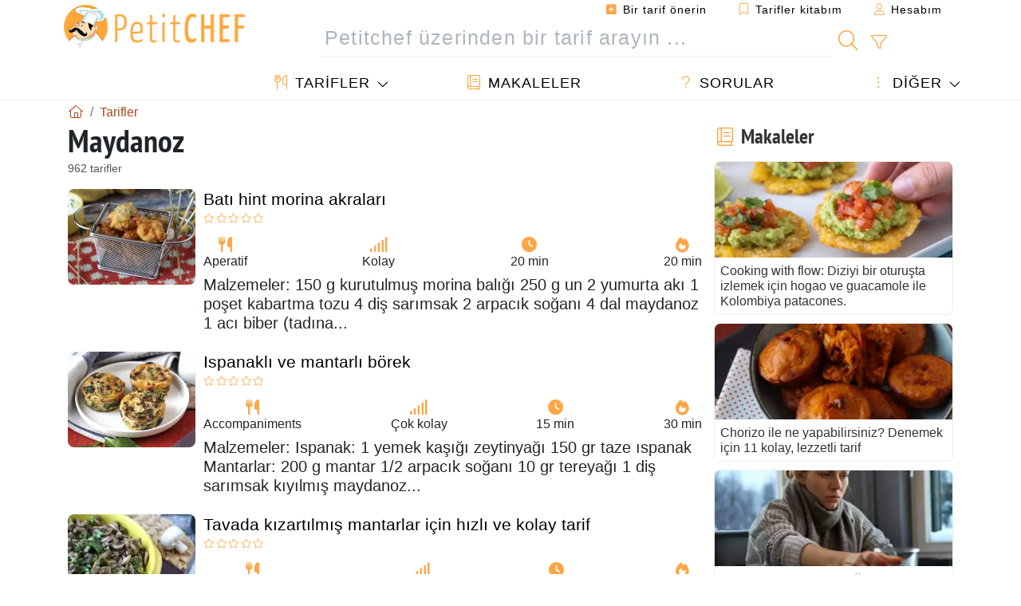

--- FILE ---
content_type: text/html; charset=UTF-8
request_url: https://tr.petitchef.com/tarifler/maydanoz
body_size: 14358
content:
			
					
		
	
    
	
	<!doctype html><html lang="tr"><head><meta charset="utf-8">

<link rel="preconnect" href="//googletagmanager.com">
<link rel="dns-prefetch" href="//googletagmanager.com">
<link rel="preconnect" href="//securepubads.g.doubleclick.net">
<link rel="dns-prefetch" href="//securepubads.g.doubleclick.net">
<link rel="preconnect" href="//imasdk.googleapis.com">
<link rel="dns-prefetch" href="//imasdk.googleapis.com">



<meta name="viewport" content="width=device-width, initial-scale=1">


<title>Maydanoz - 962 tarifler - Petitchef</title>
<meta name="description" content="Maydanoz 962 tarifler: Batı hint morina akraları, Ispanaklı ve mantarlı börek, Tavada kızartılmış mantarlar için hızlı ve kolay tarif, Mantarlı kremalı...">
<meta property="og:title" content="Maydanoz - 962 tarifler - Petitchef">
<meta property="og:description" content="Maydanoz 962 tarifler: Batı hint morina akraları, Ispanaklı ve mantarlı börek, Tavada kızartılmış mantarlar için hızlı ve kolay tarif, Mantarlı kremalı yumurta: hızlı ve ultra rahatlatıcı tarif!, Mantarlı patates graten, Tuğla hamurlu, tavuklu ve..."><meta property="og:type" content="website">
<meta property="og:url" content="https://tr.petitchef.com/tarifler/maydanoz">
<meta property="og:image" content="https://tr.petitchef.com/imgupl/feed-data/lg-1611843.jpg"><meta property="og:locale" content="tr_TR">

<meta property="fb:app_id" content="853643267016896">
<meta name="robots" content="index,follow, max-snippet:-1, max-image-preview:large, max-video-preview:-1">
<meta name="language" content="tr">

<meta name="copyright" content="Copyright (c) Petitchef 2004-2026, All Rights Reserved">
<meta name="category" content="yemek tarifleri">
<meta name="owner" content="MadeInWork">

<link rel="canonical" href="https://tr.petitchef.com/tarifler/maydanoz">

<link rel="alternate" type="application/rss+xml" title="Petitchef: Son tarifler and  Latest articles" href="/upload_data/rss/tr/global.rss"><link rel="manifest" href="/upload_data/manifest/manifest-tr.json">

<meta name="msapplication-tap-highlight" content="no">	

<meta name="application-name" content="Petitchef">


<link rel="shortcut icon" type="image/x-icon" href="/favicon.ico">

<link rel="apple-touch-icon" sizes="180x180" href="/assets/images/shortcut-icon/apple-icon-180x180.png">
	
<meta name="msapplication-TileImage" content="/assets/images/shortcut-icon/ms-icon-144x144.png">
<meta name="msapplication-TileColor" content="#FFA73B">
	
<meta name="theme-color" content="#FFA73B">




<link rel="preload" as="style" href="https://fonts.googleapis.com/css2?family=PT+Sans+Narrow:wght@400;700&display=swap">
<style type="text/css">@font-face {font-family:PT Sans Narrow;font-style:normal;font-weight:400;src:url(/cf-fonts/s/pt-sans-narrow/5.0.19/latin-ext/400/normal.woff2);unicode-range:U+0100-02AF,U+0304,U+0308,U+0329,U+1E00-1E9F,U+1EF2-1EFF,U+2020,U+20A0-20AB,U+20AD-20CF,U+2113,U+2C60-2C7F,U+A720-A7FF;font-display:swap;}@font-face {font-family:PT Sans Narrow;font-style:normal;font-weight:400;src:url(/cf-fonts/s/pt-sans-narrow/5.0.19/latin/400/normal.woff2);unicode-range:U+0000-00FF,U+0131,U+0152-0153,U+02BB-02BC,U+02C6,U+02DA,U+02DC,U+0304,U+0308,U+0329,U+2000-206F,U+2074,U+20AC,U+2122,U+2191,U+2193,U+2212,U+2215,U+FEFF,U+FFFD;font-display:swap;}@font-face {font-family:PT Sans Narrow;font-style:normal;font-weight:400;src:url(/cf-fonts/s/pt-sans-narrow/5.0.19/cyrillic-ext/400/normal.woff2);unicode-range:U+0460-052F,U+1C80-1C88,U+20B4,U+2DE0-2DFF,U+A640-A69F,U+FE2E-FE2F;font-display:swap;}@font-face {font-family:PT Sans Narrow;font-style:normal;font-weight:400;src:url(/cf-fonts/s/pt-sans-narrow/5.0.19/cyrillic/400/normal.woff2);unicode-range:U+0301,U+0400-045F,U+0490-0491,U+04B0-04B1,U+2116;font-display:swap;}@font-face {font-family:PT Sans Narrow;font-style:normal;font-weight:700;src:url(/cf-fonts/s/pt-sans-narrow/5.0.19/latin/700/normal.woff2);unicode-range:U+0000-00FF,U+0131,U+0152-0153,U+02BB-02BC,U+02C6,U+02DA,U+02DC,U+0304,U+0308,U+0329,U+2000-206F,U+2074,U+20AC,U+2122,U+2191,U+2193,U+2212,U+2215,U+FEFF,U+FFFD;font-display:swap;}@font-face {font-family:PT Sans Narrow;font-style:normal;font-weight:700;src:url(/cf-fonts/s/pt-sans-narrow/5.0.19/latin-ext/700/normal.woff2);unicode-range:U+0100-02AF,U+0304,U+0308,U+0329,U+1E00-1E9F,U+1EF2-1EFF,U+2020,U+20A0-20AB,U+20AD-20CF,U+2113,U+2C60-2C7F,U+A720-A7FF;font-display:swap;}@font-face {font-family:PT Sans Narrow;font-style:normal;font-weight:700;src:url(/cf-fonts/s/pt-sans-narrow/5.0.19/cyrillic-ext/700/normal.woff2);unicode-range:U+0460-052F,U+1C80-1C88,U+20B4,U+2DE0-2DFF,U+A640-A69F,U+FE2E-FE2F;font-display:swap;}@font-face {font-family:PT Sans Narrow;font-style:normal;font-weight:700;src:url(/cf-fonts/s/pt-sans-narrow/5.0.19/cyrillic/700/normal.woff2);unicode-range:U+0301,U+0400-045F,U+0490-0491,U+04B0-04B1,U+2116;font-display:swap;}</style>




<link rel="preload" as="style" href="/assets/dist/css/mobile2/recipe-list.1768574323.css"><link rel="stylesheet" href="/assets/dist/css/mobile2/recipe-list.1768574323.css"><link rel="stylesheet" media="screen and (min-width:902px)" href="/assets/dist/css/mobile2/css-lg-device-sb.1768574323.css">								<link rel="next" href="/tarifler/maydanoz-page-2">	<script type="65d52a886f5df2c60beeeab1-text/javascript">function load_ga() {const script = document.createElement('script');script.src = 'https://www.googletagmanager.com/gtag/js?id=G-L9W5V61L8P';script.async = true;script.type = 'text/javascript';document.body.appendChild(script);window.dataLayer = window.dataLayer || [];function gtag(){ dataLayer.push(arguments); }gtag('js', new Date());gtag('config', 'G-L9W5V61L8P');}</script>
<script type="application/ld+json">
{ 
	"@context": "https://schema.org", 
	"@graph": [ 
		{ 
			"@type": "Organization", 
			"@id": "https://tr.petitchef.com/#organization", 
			"name": "Petitchef", 
			"url": "https://tr.petitchef.com/", 
			"logo": { 
				"@type": "ImageObject", 
				"inLanguage": "tr", 
				"@id": "https://tr.petitchef.com/#/schema/logo/image/", 
				"url": "https://tr.petitchef.com/assets/images/logo.png", 
				"contentUrl": "https://tr.petitchef.com/assets/images/logo.png", 
				"width": 256, 
				"height": 256, 
				"caption": "Petitchef" 
			}, 
			"image": { 
				"@id": "https://tr.petitchef.com/#/schema/logo/image/" 
			}, 
			"brand": "Petitchef", 
			"publishingPrinciples": "https://tr.petitchef.com/privacy", 
			"address": { 
				"@type": "PostalAddress", 
				"streetAddress": "18 chemin Bel Air", 
				"addressLocality": "Bègles", 
				"addressRegion": "FR", 
				"postalCode": "33130", 
				"addressCountry": "FR" 
			} 
		}, 
		{ 
			"@type": "WebSite", 
			"@id": "https://tr.petitchef.com/#website", 
			"url": "https://tr.petitchef.com/", 
			"name": "Petitchef", 
			"description": "Petitchef ile her g\u00fcn yeni yemek tarifleri bulacaks\u0131n\u0131z. Her zevke uygun, ad\u0131m ad\u0131m resimli ve videolu tariflerimiz var: mezeler, mezeler, tatl\u0131lar, ana yemek, at\u0131\u015ft\u0131rmal\u0131klar, g\u00fcn\u00fcn men\u00fcs\u00fc.", 
			"publisher": { 
				"@id": "https://tr.petitchef.com/#organization" 
			}, 
			"potentialAction": [ 
				{ 
					"@type": "SearchAction", 
					"target": { 
						"@type": "EntryPoint", 
						"urlTemplate": "https://tr.petitchef.com/?obj=feed&action=list&q={q}" 
					}, 
					"query-input": { 
						"@type": "PropertyValueSpecification", 
						"valueRequired": true, 
						"valueName": "q" 
					} 
				} 
			], 
			"inLanguage": "tr" 
		}, 
		{ 
			"@type": "WebPage", 
			"url": "https://tr.petitchef.com/tarifler/maydanoz", 
			"name": "Maydanoz - 962 tarifler - Petitchef", 
			"mainEntity": { 
				"@id": "https://tr.petitchef.com/tarifler/maydanoz#itemlist" 
			}, 
			"headline": "Maydanoz - 962 tarifler - Petitchef", 
			"description": "Maydanoz 962 tarifler: Bat\u0131 hint morina akralar\u0131,Ispanakl\u0131 ve mantarl\u0131 b\u00f6rek,Tavada k\u0131zart\u0131lm\u0131\u015f mantarlar i\u00e7in h\u0131zl\u0131 ve kolay tarif,Mantarl\u0131 kremal\u0131 yumurta: h\u0131zl\u0131 ve ultra rahatlat\u0131c\u0131 tarif!,Mantarl\u0131 patates graten,Tu\u011fla hamurlu, tavuklu ve baharatl\u0131 geleneksel fas b\u00f6re\u011fi,Aperatif veya salata i\u00e7in marine edilmi\u015f mozzarella toplar\u0131!,Kolay ton bal\u0131kl\u0131 makarna,Yo\u011furt soslu salatal\u0131k,Pancarl\u0131 humus,Avokadolu humus,Havu\u00e7lu humus,Chorizolu makarna,Somon f\u00fcme ve elmal\u0131 \u00e7in b\u00f6re\u011fi,Havu\u00e7lu bezelyeli tavuk nugget,Kolay \u00e7oban b\u00f6re\u011fi,Limonla marine edilmi\u015f somon,Tatl\u0131 patates tostu,Mercimek ve tatl\u0131 patates salatas\u0131,Salpic\u00e3o - brezilya salatas\u0131,Morina bal\u0131\u011f\u0131 papillotu,Vinaigrette nas\u0131l yap\u0131l\u0131r?,Lor peynirli mercimek salatas\u0131,Easy chakchouka", 
			"publisher": { 
				"@id": "https://tr.petitchef.com/#organization" 
			}, 
			"inLanguage": "tr", 
			"isPartOf": { 
				"@id": "https://tr.petitchef.com/#website" 
			}, 
			"about": { 
				"@id": "https://tr.petitchef.com/#organization" 
			}, 
			"primaryImageOfPage": { 
				"@id": "https://tr.petitchef.com/#primaryimage" 
			}, 
			"image": { 
				"@id": "https://tr.petitchef.com/#primaryimage" 
			}, 
			"breadcrumb": { 
				"@id": "https://tr.petitchef.com/tarifler/maydanoz#breadcrumb" 
			} 
		}, 
		{ 
			"@type": "ImageObject", 
			"inLanguage": "tr", 
			"@id": "https://tr.petitchef.com/#primaryimage", 
			"url": "https://tr.petitchef.com/imgupl/feed-data/lg-1611843.jpg", 
			"contentUrl": "https://tr.petitchef.com/imgupl/feed-data/lg-1611843.jpg", 
			"caption": "Maydanoz - 962 tarifler - Petitchef" 
		},  
		{ 
			"@type": "BreadcrumbList", 
			"@id": "https://tr.petitchef.com/tarifler/maydanoz#breadcrumb", 
			"itemListElement": [
				{ 
					"@type": "ListItem",
					"position": 1,
					"name": "Anasayfa - Petitchef",
					"item": "https://tr.petitchef.com/"
				},
				{ 
					"@type": "ListItem",
					"position": 2,
					"name": "Tarifler",
					"item": "https://tr.petitchef.com/tarifler"
				}
			]
		}
	] 
} 
</script>
<script type="application/ld+json">{
	"@context": "https://schema.org", 
	"@type": ["ItemList","CollectionPage"], 
	"@id": "https://tr.petitchef.com/tarifler/maydanoz#itemlist", 
	"url": "https://tr.petitchef.com/tarifler/maydanoz", 
	"name": "Maydanoz - 962 tarifler - Petitchef", 
	"description": "Maydanoz 962 tarifler: Bat\u0131 hint morina akralar\u0131,Ispanakl\u0131 ve mantarl\u0131 b\u00f6rek,Tavada k\u0131zart\u0131lm\u0131\u015f mantarlar i\u00e7in h\u0131zl\u0131 ve kolay tarif,Mantarl\u0131 kremal\u0131 yumurta: h\u0131zl\u0131 ve ultra rahatlat\u0131c\u0131 tarif!,Mantarl\u0131 patates graten,Tu\u011fla hamurlu, tavuklu ve baharatl\u0131 geleneksel fas b\u00f6re\u011fi,Aperatif veya salata i\u00e7in marine edilmi\u015f mozzarella toplar\u0131!,Kolay ton bal\u0131kl\u0131 makarna,Yo\u011furt soslu salatal\u0131k,Pancarl\u0131 humus,Avokadolu humus,Havu\u00e7lu humus,Chorizolu makarna,Somon f\u00fcme ve elmal\u0131 \u00e7in b\u00f6re\u011fi,Havu\u00e7lu bezelyeli tavuk nugget,Kolay \u00e7oban b\u00f6re\u011fi,Limonla marine edilmi\u015f somon,Tatl\u0131 patates tostu,Mercimek ve tatl\u0131 patates salatas\u0131,Salpic\u00e3o - brezilya salatas\u0131,Morina bal\u0131\u011f\u0131 papillotu,Vinaigrette nas\u0131l yap\u0131l\u0131r?,Lor peynirli mercimek salatas\u0131,Easy chakchouka", 
	"itemListElement": [ 
		{ 
			"@type": "ListItem", 
			"position": 1, 
			"item": { 
				"@type": "Recipe", 
				"@id": "https://tr.petitchef.com/tarifler/aperatif/bati-hint-morina-akralari-fid-1611843#recipe", 
				"url": "https://tr.petitchef.com/tarifler/aperatif/bati-hint-morina-akralari-fid-1611843", 
				"name": "Bat\u0131 hint morina akralar\u0131", 
				"image": "https://tr.petitchef.com/imgupl/feed-data/1611843.webp"
			}
		}, 
		{ 
			"@type": "ListItem", 
			"position": 2, 
			"item": { 
				"@type": "Recipe", 
				"@id": "https://tr.petitchef.com/tarifler/accompaniments/ispanakli-ve-mantarli-borek-fid-1607767#recipe", 
				"url": "https://tr.petitchef.com/tarifler/accompaniments/ispanakli-ve-mantarli-borek-fid-1607767", 
				"name": "Ispanakl\u0131 ve mantarl\u0131 b\u00f6rek", 
				"image": "https://tr.petitchef.com/imgupl/feed-data/1607767.webp"
			}
		}, 
		{ 
			"@type": "ListItem", 
			"position": 3, 
			"item": { 
				"@type": "Recipe", 
				"@id": "https://tr.petitchef.com/tarifler/accompaniments/tavada-kizartilmis-mantarlar-icin-hizli-ve-kolay-tarif-fid-1605862#recipe", 
				"url": "https://tr.petitchef.com/tarifler/accompaniments/tavada-kizartilmis-mantarlar-icin-hizli-ve-kolay-tarif-fid-1605862", 
				"name": "Tavada k\u0131zart\u0131lm\u0131\u015f mantarlar i\u00e7in h\u0131zl\u0131 ve kolay tarif", 
				"image": "https://tr.petitchef.com/imgupl/feed-data/1605862.webp"
			}
		}, 
		{ 
			"@type": "ListItem", 
			"position": 4, 
			"item": { 
				"@type": "Recipe", 
				"@id": "https://tr.petitchef.com/tarifler/ana-yemekler/mantarli-kremali-yumurta-hizli-ve-ultra-rahatlatici-tarif-fid-1605860#recipe", 
				"url": "https://tr.petitchef.com/tarifler/ana-yemekler/mantarli-kremali-yumurta-hizli-ve-ultra-rahatlatici-tarif-fid-1605860", 
				"name": "Mantarl\u0131 kremal\u0131 yumurta: h\u0131zl\u0131 ve ultra rahatlat\u0131c\u0131 tarif!", 
				"image": "https://tr.petitchef.com/imgupl/feed-data/1605860.webp"
			}
		}, 
		{ 
			"@type": "ListItem", 
			"position": 5, 
			"item": { 
				"@type": "Recipe", 
				"@id": "https://tr.petitchef.com/tarifler/accompaniments/mantarli-patates-graten-fid-1605858#recipe", 
				"url": "https://tr.petitchef.com/tarifler/accompaniments/mantarli-patates-graten-fid-1605858", 
				"name": "Mantarl\u0131 patates graten", 
				"image": "https://tr.petitchef.com/imgupl/feed-data/1605858.webp"
			}
		}, 
		{ 
			"@type": "ListItem", 
			"position": 6, 
			"item": { 
				"@type": "Recipe", 
				"@id": "https://tr.petitchef.com/tarifler/girisler/tugla-hamurlu-tavuklu-ve-baharatli-geleneksel-fas-boregi-fid-1600792#recipe", 
				"url": "https://tr.petitchef.com/tarifler/girisler/tugla-hamurlu-tavuklu-ve-baharatli-geleneksel-fas-boregi-fid-1600792", 
				"name": "Tu\u011fla hamurlu, tavuklu ve baharatl\u0131 geleneksel fas b\u00f6re\u011fi", 
				"image": "https://tr.petitchef.com/imgupl/feed-data/1600792.webp"
			}
		}, 
		{ 
			"@type": "ListItem", 
			"position": 7, 
			"item": { 
				"@type": "Recipe", 
				"@id": "https://tr.petitchef.com/tarifler/accompaniments/aperatif-veya-salata-icin-marine-edilmis-mozzarella-toplari-fid-1600790#recipe", 
				"url": "https://tr.petitchef.com/tarifler/accompaniments/aperatif-veya-salata-icin-marine-edilmis-mozzarella-toplari-fid-1600790", 
				"name": "Aperatif veya salata i\u00e7in marine edilmi\u015f mozzarella toplar\u0131!", 
				"image": "https://tr.petitchef.com/imgupl/feed-data/1600790.webp"
			}
		}, 
		{ 
			"@type": "ListItem", 
			"position": 8, 
			"item": { 
				"@type": "Recipe", 
				"@id": "https://tr.petitchef.com/tarifler/ana-yemekler/kolay-ton-balikli-makarna-fid-1600776#recipe", 
				"url": "https://tr.petitchef.com/tarifler/ana-yemekler/kolay-ton-balikli-makarna-fid-1600776", 
				"name": "Kolay ton bal\u0131kl\u0131 makarna", 
				"image": "https://tr.petitchef.com/imgupl/feed-data/1600776.webp"
			}
		}, 
		{ 
			"@type": "ListItem", 
			"position": 9, 
			"item": { 
				"@type": "Recipe", 
				"@id": "https://tr.petitchef.com/tarifler/girisler/yogurt-soslu-salatalik-fid-1600770#recipe", 
				"url": "https://tr.petitchef.com/tarifler/girisler/yogurt-soslu-salatalik-fid-1600770", 
				"name": "Yo\u011furt soslu salatal\u0131k", 
				"image": "https://tr.petitchef.com/imgupl/feed-data/1600770.webp"
			}
		}, 
		{ 
			"@type": "ListItem", 
			"position": 10, 
			"item": { 
				"@type": "Recipe", 
				"@id": "https://tr.petitchef.com/tarifler/aperatif/pancarli-humus-fid-1600769#recipe", 
				"url": "https://tr.petitchef.com/tarifler/aperatif/pancarli-humus-fid-1600769", 
				"name": "Pancarl\u0131 humus", 
				"image": "https://tr.petitchef.com/imgupl/feed-data/1600769.webp"
			}
		}, 
		{ 
			"@type": "ListItem", 
			"position": 11, 
			"item": { 
				"@type": "Recipe", 
				"@id": "https://tr.petitchef.com/tarifler/aperatif/avokadolu-humus-fid-1600768#recipe", 
				"url": "https://tr.petitchef.com/tarifler/aperatif/avokadolu-humus-fid-1600768", 
				"name": "Avokadolu humus", 
				"image": "https://tr.petitchef.com/imgupl/feed-data/1600768.webp"
			}
		}, 
		{ 
			"@type": "ListItem", 
			"position": 12, 
			"item": { 
				"@type": "Recipe", 
				"@id": "https://tr.petitchef.com/tarifler/aperatif/havuclu-humus-fid-1600767#recipe", 
				"url": "https://tr.petitchef.com/tarifler/aperatif/havuclu-humus-fid-1600767", 
				"name": "Havu\u00e7lu humus", 
				"image": "https://tr.petitchef.com/imgupl/feed-data/1600767.webp"
			}
		}, 
		{ 
			"@type": "ListItem", 
			"position": 13, 
			"item": { 
				"@type": "Recipe", 
				"@id": "https://tr.petitchef.com/tarifler/ana-yemekler/chorizolu-makarna-fid-1600765#recipe", 
				"url": "https://tr.petitchef.com/tarifler/ana-yemekler/chorizolu-makarna-fid-1600765", 
				"name": "Chorizolu makarna", 
				"image": "https://tr.petitchef.com/imgupl/feed-data/1600765.webp"
			}
		}, 
		{ 
			"@type": "ListItem", 
			"position": 14, 
			"item": { 
				"@type": "Recipe", 
				"@id": "https://tr.petitchef.com/tarifler/girisler/somon-fume-ve-elmali-cin-boregi-fid-1600762#recipe", 
				"url": "https://tr.petitchef.com/tarifler/girisler/somon-fume-ve-elmali-cin-boregi-fid-1600762", 
				"name": "Somon f\u00fcme ve elmal\u0131 \u00e7in b\u00f6re\u011fi", 
				"image": "https://tr.petitchef.com/imgupl/feed-data/1600762.webp"
			}
		}, 
		{ 
			"@type": "ListItem", 
			"position": 15, 
			"item": { 
				"@type": "Recipe", 
				"@id": "https://tr.petitchef.com/tarifler/ana-yemekler/havuclu-bezelyeli-tavuk-nugget-fid-1600759#recipe", 
				"url": "https://tr.petitchef.com/tarifler/ana-yemekler/havuclu-bezelyeli-tavuk-nugget-fid-1600759", 
				"name": "Havu\u00e7lu bezelyeli tavuk nugget", 
				"image": "https://tr.petitchef.com/imgupl/feed-data/1600759.webp"
			}
		}, 
		{ 
			"@type": "ListItem", 
			"position": 16, 
			"item": { 
				"@type": "Recipe", 
				"@id": "https://tr.petitchef.com/tarifler/ana-yemekler/kolay-coban-boregi-fid-1600756#recipe", 
				"url": "https://tr.petitchef.com/tarifler/ana-yemekler/kolay-coban-boregi-fid-1600756", 
				"name": "Kolay \u00e7oban b\u00f6re\u011fi", 
				"image": "https://tr.petitchef.com/imgupl/feed-data/1600756.webp"
			}
		}, 
		{ 
			"@type": "ListItem", 
			"position": 17, 
			"item": { 
				"@type": "Recipe", 
				"@id": "https://tr.petitchef.com/tarifler/girisler/limonla-marine-edilmis-somon-fid-1600748#recipe", 
				"url": "https://tr.petitchef.com/tarifler/girisler/limonla-marine-edilmis-somon-fid-1600748", 
				"name": "Limonla marine edilmi\u015f somon", 
				"image": "https://tr.petitchef.com/imgupl/feed-data/1600748.webp"
			}
		}, 
		{ 
			"@type": "ListItem", 
			"position": 18, 
			"item": { 
				"@type": "Recipe", 
				"@id": "https://tr.petitchef.com/tarifler/aperatif/tatli-patates-tostu-fid-1600743#recipe", 
				"url": "https://tr.petitchef.com/tarifler/aperatif/tatli-patates-tostu-fid-1600743", 
				"name": "Tatl\u0131 patates tostu", 
				"image": "https://tr.petitchef.com/imgupl/feed-data/1600743.webp"
			}
		}, 
		{ 
			"@type": "ListItem", 
			"position": 19, 
			"item": { 
				"@type": "Recipe", 
				"@id": "https://tr.petitchef.com/tarifler/girisler/mercimek-ve-tatli-patates-salatasi-fid-1600742#recipe", 
				"url": "https://tr.petitchef.com/tarifler/girisler/mercimek-ve-tatli-patates-salatasi-fid-1600742", 
				"name": "Mercimek ve tatl\u0131 patates salatas\u0131", 
				"image": "https://tr.petitchef.com/imgupl/feed-data/1600742.webp"
			}
		}, 
		{ 
			"@type": "ListItem", 
			"position": 20, 
			"item": { 
				"@type": "Recipe", 
				"@id": "https://tr.petitchef.com/tarifler/girisler/salpicao-brezilya-salatasi-fid-1600696#recipe", 
				"url": "https://tr.petitchef.com/tarifler/girisler/salpicao-brezilya-salatasi-fid-1600696", 
				"name": "Salpic\u00e3o - brezilya salatas\u0131", 
				"image": "https://tr.petitchef.com/imgupl/feed-data/1600696.webp"
			}
		}, 
		{ 
			"@type": "ListItem", 
			"position": 21, 
			"item": { 
				"@type": "Recipe", 
				"@id": "https://tr.petitchef.com/tarifler/ana-yemekler/morina-baligi-papillotu-fid-1600690#recipe", 
				"url": "https://tr.petitchef.com/tarifler/ana-yemekler/morina-baligi-papillotu-fid-1600690", 
				"name": "Morina bal\u0131\u011f\u0131 papillotu", 
				"image": "https://tr.petitchef.com/imgupl/feed-data/1600690.webp"
			}
		}, 
		{ 
			"@type": "ListItem", 
			"position": 22, 
			"item": { 
				"@type": "Recipe", 
				"@id": "https://tr.petitchef.com/tarifler/accompaniments/vinaigrette-nasil-yapilir-fid-1600676#recipe", 
				"url": "https://tr.petitchef.com/tarifler/accompaniments/vinaigrette-nasil-yapilir-fid-1600676", 
				"name": "Vinaigrette nas\u0131l yap\u0131l\u0131r?", 
				"image": "https://tr.petitchef.com/imgupl/feed-data/1600676.webp"
			}
		}, 
		{ 
			"@type": "ListItem", 
			"position": 23, 
			"item": { 
				"@type": "Recipe", 
				"@id": "https://tr.petitchef.com/tarifler/girisler/lor-peynirli-mercimek-salatasi-fid-1600672#recipe", 
				"url": "https://tr.petitchef.com/tarifler/girisler/lor-peynirli-mercimek-salatasi-fid-1600672", 
				"name": "Lor peynirli mercimek salatas\u0131", 
				"image": "https://tr.petitchef.com/imgupl/feed-data/1600672.webp"
			}
		}, 
		{ 
			"@type": "ListItem", 
			"position": 24, 
			"item": { 
				"@type": "Recipe", 
				"@id": "https://tr.petitchef.com/tarifler/ana-yemekler/easy-chakchouka-fid-1600651#recipe", 
				"url": "https://tr.petitchef.com/tarifler/ana-yemekler/easy-chakchouka-fid-1600651", 
				"name": "Easy chakchouka", 
				"image": "https://tr.petitchef.com/imgupl/feed-data/1600651.webp"
			}
		}
	]
}</script>
				</head>    	<body>
	    
        					

	

<header id="header-menu" class="fixed-top">
	
	<nav class="container navbar navbar-expand-lg">
	            
				
		<a class="navbar-brand" href="/">			
							<img loading="lazy" src="/assets/images/mobile2/logo-petitchef.png" width="136" height="36" alt="Petitchef">
					</a>
		
		<button class="navbar-toggler link-dynamic" data-obj="fav" data-action="fav_recipe_list" aria-expanded="false" title="Tarifler kitabım">
			<i class="fal fa-bookmark" aria-hidden="true"></i>
		</button>
		
					<button class="navbar-toggler link-dynamic" type="button" aria-expanded="false" aria-label="Hesabım" title="Hesabım">
				<i class="fal fa-user" aria-hidden="true"></i>
			</button>
				
		<button class="navbar-toggler nbt-btn-search" type="button" data-toggle="collapse" data-target="#navbar-search" aria-controls="navbar-search" aria-expanded="false" aria-label="Toggle Search">
			<i class="fal fa-magnifying-glass fa-fw" aria-hidden="true"></i>
		</button>
				
		<button class="navbar-toggler collapsed" type="button" data-toggle="collapse" data-target="#navbar-menu" aria-controls="navbar-menu" aria-expanded="false" aria-label="Toggle navigation">				
			<span class="icon-bar top-bar"></span>
			<span class="icon-bar middle-bar"></span>
			<span class="icon-bar bottom-bar"></span>
		</button>
				
				
				
				<div class="wrapper-navbar-nav">
			<div class="">
					<div class="collapse navbar-collapse" id="navbar-member">
		<ul class="navbar-nav ml-auto">
							<li class="site-mode-recipe-switch">
										</li>
														<li class="nav-item dropdown disabled">
					<a class="nav-link link-dynamic" data-obj="myaccount_recipe" data-action="form" href="#" ><i class="fas fa-square-plus" aria-hidden="true"></i> Bir tarif önerin</a>
				</li>
				
								<li class="nav-item dropdown disabled">
					<a class="nav-link link-dynamic" data-obj="fav" data-action="fav_recipe_list" href="#"><i class="fal fa-bookmark"></i> Tarifler kitabım <span class="count-fav-recipe d-none">0</span></a>
				</li>
						
										<li class="nav-item dropdown disabled">
					<a class="nav-link link-dynamic" href="#"><i class="fal fa-user"></i> Hesabım</a>
				</li>
									</ul>
	</div>													<div class="collapse navbar-collapse" id="navbar-search">		
		<form action="/index.php" role="search">
						<input type="hidden" name="obj" value="feed">
			<input type="hidden" name="action" value="list">
			<input type="hidden" name="tracker" value="mobile-navbar">
						
			<div class="input-group input-group-lg nbs-main-btns">
				<input type="text" name="q" value="" class="form-control" placeholder="Petitchef üzerinden bir tarif arayın ..." aria-label="Petitchef üzerinden bir tarif arayın ..." aria-describedby="nbs-btn-submit">				
				<div class="input-group-append">
					<button class="btn btn-submit" type="submit" id="nbs-btn-submit" aria-label="Petitchef üzerinden bir tarif arayın"><i class="fal fa-magnifying-glass fa-fw" aria-hidden="true"></i></button>
				</div>
									<div class="input-group-append">
						<a class="btn btn-advsearch link-dynamic" data-obj="feed" data-action="advanced_search" href="#" title="Gelişmiş arama"><i class="fal fa-filter fa-fw" aria-hidden="true"></i></a>
					</div>
							</div>
			
						
		</form>
	</div>					
							</div>
								<div class="collapse navbar-collapse" id="navbar-menu">
		<ul class="navbar-nav">
						<li class="nav-item dropdown mega-dropdown-menu">
								<a class="nav-link dropdown-toggle" href="/tarifler" id="dropdown-recipes" data-toggle="dropdown" aria-haspopup="true" aria-expanded="false"><i class="fal fa-utensils fa-fw" aria-hidden="true"></i> Tarifler</a>				
				<div class="dropdown-menu" aria-labelledby="dropdown-recipes">
					
					<div class="row mx-0">
						<div class="col-12 col-lg border border-left-0 border-top-0 border-bottom-0">
							<ul class="mega-menu-item">
								<li class="ddm-header"><i class="fal fa-fork fa-fw" aria-hidden="true"></i> <a href="/tarifler">Tarifler</a></li>
								<li><i class="fal fa-plus fa-fw" aria-hidden="true"></i> <a class="link-dynamic" data-obj="myaccount_recipe" data-action="form" href="#">Bir tarif önerin</a></li>
                                <li><div class="dropdown-divider"></div></li>
                                <li class="i-angle"><a href="/son-tarifler">Son tarifler</a></li>
								<li class="i-angle"><a href="/en-iyi-puana-sahip-olanlar">En iyi puana sahip olanlar</a></li>
								<li class="i-angle"><a href="/en-cok-ziyaret-edilenler">En çok ziyaret edilenler</a></li>
								<li><div class="dropdown-divider"></div></li>
								<li><i class="fal fa-refrigerator fa-fw" aria-hidden="true"></i> <a href="/buzdolabindan-tarifler">Buzdolabı tarifleri</a></li>
																	<li><i class="fal fa-video fa-fw" aria-hidden="true"></i> <a href="/video-tarifleri">Video tarifleri</a></li>
																<li><i class="fal fa-star fa-fw" aria-hidden="true"></i> <a href="/tarifleri-oyla">Bu tarifi not alın</a></li>
								<li><i class="fal fa-face-smile fa-fw" aria-hidden="true"></i> <a href="/tatli-tatsiz">Tatlı veya Tatsız</a></li>
								<li><div class="dropdown-divider"></div></li>
							</ul>
						</div>
						<div class="col-12 col-lg border border-left-0 border-top-0 border-bottom-0">							
							<ul class="mega-menu-item">
								<li class="ddm-header"><i class="fal fa-spoon fa-fw" aria-hidden="true"></i> Türe göre tarifler</li>
																	<li><i class="fal fa-pretzel fa-fw"></i> <a href="/tarifler/aperatif">Aperatif</a></li>
																	<li><i class="fal fa-salad fa-fw"></i> <a href="/tarifler/girisler">Girişler</a></li>
																	<li><i class="fal fa-turkey fa-fw"></i> <a href="/tarifler/ana-yemekler">Ana yemekler</a></li>
																	<li><i class="fal fa-cake-slice fa-fw"></i> <a href="/tarifler/tatlilar">Tatlılar</a></li>
																	<li><i class="fal fa-popcorn fa-fw"></i> <a href="/tarifler/atistirmaliklar">Atıştırmalıklar</a></li>
																	<li><i class="fal fa-wine-bottle fa-fw"></i> <a href="/tarifler/drink">Drink</a></li>
																	<li><i class="fal fa-french-fries fa-fw"></i> <a href="/tarifler/accompaniments">Accompaniments</a></li>
																	<li><i class="fal fa-plate-utensils fa-fw"></i> <a href="/tarifler/diger">Diğer</a></li>
																<li><div class="dropdown-divider"></div></li>
								<li><i class="fal fa-sun fa-fw" aria-hidden="true"></i> <a href="/tarifler/mevsimsel-tarifler">Mevsimsel tarifler</a></li>								
							</ul>
						</div>
						<div class="col-12 col-lg border border-left-0 border-top-0 border-bottom-0">
							<ul class="mega-menu-item">
								<li class="ddm-header"><i class="fal fa-plate-utensils fa-fw" aria-hidden="true"></i> Menüler</li>
								<li class="i-angle"><a href="/gunun-monusu">Günün mönüsü</a></li>
								<li class="i-angle"><a href="/menu-archive">Arşivlenmiş menüler</a></li>
														
							</ul>
							<div class="dropdown-divider"></div>
													</div>						
					</div>
					
									</div>
			</li>
						<li class="nav-item dropdown">
				<a class="nav-link" href="/makaleler"><i class="fal fa-book fa-fw" aria-hidden="true"></i> Makaleler</a>
			</li>
									<li class="nav-item dropdown">
				<a class="nav-link" href="/qa"><i class="fal fa-question fa-fw" aria-hidden="true"></i> Sorular</a>
			</li>
									<li class="nav-item dropdown">
								<a class="nav-link dropdown-toggle" href="#" id="dropdown-others" data-toggle="dropdown" aria-haspopup="true" aria-expanded="false"><i class="fal fa-ellipsis-vertical fa-fw" aria-hidden="true"></i> Diğer</a>
				<div class="dropdown-menu" aria-labelledby="dropdown-others">
															                    															 
										<a class="dropdown-item" href="/nutrition-calc"><i class="fal fa-calculator fa-fw" aria-hidden="true"></i> Besin hesaplayıcı</a>
					<a class="dropdown-item" href="/pisirme-uniteleri-donusturucu"><i class="fal fa-scale-balanced fa-fw" aria-hidden="true"></i> Pişirme üniteleri dönüştürücü</a>					
					<a class="dropdown-item" href="/contact"><i class="fal fa-envelope fa-fw" aria-hidden="true"></i> Bize ulaşın</a>
				</div>
			</li>
		</ul>		
	</div>					</div>
		
			</nav>
		</header>		        
							
		
		<div id="page" class="container">
										<nav class="breadcrumb-scroll" aria-label="breadcrumb"><ol itemscope itemtype="https://schema.org/BreadcrumbList" class="breadcrumb flex-row"><li itemprop="itemListElement" itemscope itemtype="https://schema.org/ListItem" class="breadcrumb-item"><a itemprop="item" itemtype="https://schema.org/Thing" href="https://tr.petitchef.com/" title="Anasayfa - Petitchef"><span itemprop="name" class="fal fa-house fa-fw" aria-hidden="true"><i hidden>Anasayfa - Petitchef</i></span></a><meta itemprop="position" content="1"></li><li itemprop="itemListElement" itemscope itemtype="https://schema.org/ListItem" class="breadcrumb-item"><a itemprop="item" itemtype="https://schema.org/Thing" href="https://tr.petitchef.com/tarifler"><span itemprop="name">Tarifler</span></a><meta itemprop="position" content="2"></li></ol></nav>			            
                                                            
							<main id="page-main">
					
								
									
						
			
		
			        
			<h1 class="title animated fadeInDown">
							Maydanoz				
					</h1>
		<div class="under-title">962 tarifler</div>		
		
				
				
		
				           
			            
						
					
							
									        <section class="line-list ll-recipes" aria-label="Maydanoz">
                    <article class="item"><img class="i-photo" fetchpriority="high" src="/imgupl/feed-data/1611843.webp" alt="Tarif Batı hint morina akraları" srcset="/imgupl/feed-data/1611843.webp 160w, /imgupl/feed-data/md-1611843.webp 680w" sizes="(min-width: 576px) 160px, 100%"><div class="i-data"><h2 class="i-title"><a class="stretched-link" href="https://tr.petitchef.com/tarifler/aperatif/bati-hint-morina-akralari-fid-1611843">Batı hint morina akraları</a></h2><span class="i-stats"><span data-content="" title="0/0 Oy"><i class="note-fa n0" aria-hidden="true"></i></span></span><div class="i-prop"><span title="Tarif türü: Aperatif"><i class="fas fa-utensils fa-fw" aria-hidden="true"></i> Aperatif</span><span title="Zorluk: Kolay"><i class="fas fa-signal fa-fw" aria-hidden="true"></i> Kolay</span><span title="Hazırlama süresi: 20 min"><i class="fas fa-clock fa-fw" aria-hidden="true"></i> 20 min</span><span title="Pişirme süresi: 20 min"><i class="fas fa-fire fa-fw" aria-hidden="true"></i> 20 min</span></div><div class="i-text"><span>Malzemeler</span>: 150 g kurutulmuş morina balığı 250 g un 2 yumurta akı 1 poşet kabartma tozu 4 diş sarımsak 2 arpacık soğanı 4 dal maydanoz 1 acı biber (tadına...</div></div></article>
            
            
                                    	
                    <article class="item"><img class="i-photo" loading="lazy" src="/imgupl/feed-data/1607767.webp" alt="Tarif Ispanaklı ve mantarlı börek" srcset="/imgupl/feed-data/1607767.webp 160w, /imgupl/feed-data/md-1607767.webp 680w" sizes="(min-width: 576px) 160px, 100%"><div class="i-data"><h2 class="i-title"><a class="stretched-link" href="https://tr.petitchef.com/tarifler/accompaniments/ispanakli-ve-mantarli-borek-fid-1607767">Ispanaklı ve mantarlı börek</a></h2><span class="i-stats"><span data-content="" title="0/0 Oy"><i class="note-fa n0" aria-hidden="true"></i></span></span><div class="i-prop"><span title="Tarif türü: Accompaniments"><i class="fas fa-utensils fa-fw" aria-hidden="true"></i> Accompaniments</span><span title="Zorluk: Çok kolay"><i class="fas fa-signal fa-fw" aria-hidden="true"></i> Çok kolay</span><span title="Hazırlama süresi: 15 min"><i class="fas fa-clock fa-fw" aria-hidden="true"></i> 15 min</span><span title="Pişirme süresi: 30 min"><i class="fas fa-fire fa-fw" aria-hidden="true"></i> 30 min</span></div><div class="i-text"><span>Malzemeler</span>: Ispanak: 1 yemek kaşığı zeytinyağı 150 gr taze ıspanak Mantarlar: 200 g mantar 1/2 arpacık soğanı 10 gr tereyağı 1 diş sarımsak kıyılmış maydanoz...</div></div></article>
            
            
                                    	
                    <article class="item"><img class="i-photo" loading="lazy" src="/imgupl/feed-data/1605862.webp" alt="Tarif Tavada kızartılmış mantarlar için hızlı ve kolay tarif" srcset="/imgupl/feed-data/1605862.webp 160w, /imgupl/feed-data/md-1605862.webp 680w" sizes="(min-width: 576px) 160px, 100%"><div class="i-data"><h2 class="i-title"><a class="stretched-link" href="https://tr.petitchef.com/tarifler/accompaniments/tavada-kizartilmis-mantarlar-icin-hizli-ve-kolay-tarif-fid-1605862">Tavada kızartılmış mantarlar için hızlı ve kolay tarif</a></h2><span class="i-stats"><span data-content="" title="0/0 Oy"><i class="note-fa n0" aria-hidden="true"></i></span></span><div class="i-prop"><span title="Tarif türü: Accompaniments"><i class="fas fa-utensils fa-fw" aria-hidden="true"></i> Accompaniments</span><span title="Zorluk: Çok kolay"><i class="fas fa-signal fa-fw" aria-hidden="true"></i> Çok kolay</span><span title="Hazırlama süresi: 5 min"><i class="fas fa-clock fa-fw" aria-hidden="true"></i> 5 min</span><span title="Pişirme süresi: 12 min"><i class="fas fa-fire fa-fw" aria-hidden="true"></i> 12 min</span></div><div class="i-text"><span>Malzemeler</span>: 800 g düğme mantarı (veya herhangi bir mantar) birkaç maydanoz yaprağı 2 diş sarımsak 1 arpacık soğanı 20 gr tereyağı</div></div></article>
            
            
                                    	
                    <article class="item"><img class="i-photo" loading="lazy" src="/imgupl/feed-data/1605860.webp" alt="Tarif Mantarlı kremalı yumurta: hızlı ve ultra rahatlatıcı tarif!" srcset="/imgupl/feed-data/1605860.webp 160w, /imgupl/feed-data/md-1605860.webp 680w" sizes="(min-width: 576px) 160px, 100%"><div class="i-data"><h2 class="i-title"><a class="stretched-link" href="https://tr.petitchef.com/tarifler/ana-yemekler/mantarli-kremali-yumurta-hizli-ve-ultra-rahatlatici-tarif-fid-1605860">Mantarlı kremalı yumurta: hızlı ve ultra rahatlatıcı tarif!</a></h2><span class="i-stats"><span data-content="" title="0/0 Oy"><i class="note-fa n0" aria-hidden="true"></i></span></span><div class="i-prop"><span title="Tarif türü: Ana yemekler"><i class="fas fa-utensils fa-fw" aria-hidden="true"></i> Ana yemekler</span><span title="Zorluk: Çok kolay"><i class="fas fa-signal fa-fw" aria-hidden="true"></i> Çok kolay</span><span title="Hazırlama süresi: 5 min"><i class="fas fa-clock fa-fw" aria-hidden="true"></i> 5 min</span><span title="Pişirme süresi: 27 min"><i class="fas fa-fire fa-fw" aria-hidden="true"></i> 27 min</span></div><div class="i-text"><span>Malzemeler</span>: 300 g mantar (bu durumda düğme mantarı) 20 g tereyağı 1 arpacık soğanı 1 diş sarımsak Maydanoz 4 yumurta 20cl tekli krema Tuz Biber</div></div></article>
            
            
                                    	
                    <article class="item"><img class="i-photo" loading="lazy" src="/imgupl/feed-data/1605858.webp" alt="Tarif Mantarlı patates graten" srcset="/imgupl/feed-data/1605858.webp 160w, /imgupl/feed-data/md-1605858.webp 680w" sizes="(min-width: 576px) 160px, 100%"><div class="i-data"><h2 class="i-title"><a class="stretched-link" href="https://tr.petitchef.com/tarifler/accompaniments/mantarli-patates-graten-fid-1605858">Mantarlı patates graten</a></h2><span class="i-stats"><span data-content="" title="0/0 Oy"><i class="note-fa n0" aria-hidden="true"></i></span></span><div class="i-prop"><span title="Tarif türü: Accompaniments"><i class="fas fa-utensils fa-fw" aria-hidden="true"></i> Accompaniments</span><span title="Zorluk: Çok kolay"><i class="fas fa-signal fa-fw" aria-hidden="true"></i> Çok kolay</span><span title="Hazırlama süresi: 15 min"><i class="fas fa-clock fa-fw" aria-hidden="true"></i> 15 min</span><span title="Pişirme süresi: 1 saat"><i class="fas fa-fire fa-fw" aria-hidden="true"></i> 1 saat</span></div><div class="i-text"><span>Malzemeler</span>: 450 g patates 200g mantar (bu durumda düğme mantarı) 20 gr tereyağı 20 cl taze krema 1 diş sarımsak 1 arpacık soğanı Tuz Maydanoz Biber Frenk...</div></div></article>
            
            
                                                        <aside class="item" aria-label="Article: Evde maydanoz yetiştirmeyi öğrenin ve tüm yıl boyunca taze baharatlara sahip olun!">
                    <img class="i-photo" loading="lazy" src="/imgupl/article/sm-10077.jpg" width="160" height="120" alt="Evde maydanoz yetiştirmeyi öğrenin ve tüm yıl boyunca taze baharatlara sahip olun!">
                    <div class="i-data">
                        <h2 class="i-title"><a class="stretched-link" href="https://tr.petitchef.com/makaleler/evde-maydanoz-yetistirmeyi-ogrenin-ve-tum-yil-boyunca-taze-baharatlara-sahip-olun-aid-10077">Evde maydanoz yetiştirmeyi öğrenin ve tüm yıl boyunca taze baharatlara sahip olun!</a></h2>
                        <span class="i-stats">
                            <span data-content="" title="0/0 Oy">
                                <i class="note-fa n0" aria-hidden="true"></i>					
                            </span>
                                                    </span>
                                            </div>
                </aside>
                                        	
                    <article class="item"><img class="i-photo" loading="lazy" src="/imgupl/feed-data/1600792.webp" alt="Tarif Tuğla hamurlu, tavuklu ve baharatlı geleneksel fas böreği" srcset="/imgupl/feed-data/1600792.webp 160w, /imgupl/feed-data/md-1600792.webp 680w" sizes="(min-width: 576px) 160px, 100%"><div class="i-data"><h2 class="i-title"><a class="stretched-link" href="https://tr.petitchef.com/tarifler/girisler/tugla-hamurlu-tavuklu-ve-baharatli-geleneksel-fas-boregi-fid-1600792">Tuğla hamurlu, tavuklu ve baharatlı geleneksel fas böreği</a></h2><span class="i-stats"><span data-content="" title="0/0 Oy"><i class="note-fa n0" aria-hidden="true"></i></span></span><div class="i-prop"><span title="Tarif türü: Girişler"><i class="fas fa-utensils fa-fw" aria-hidden="true"></i> Girişler</span><span title="Zorluk: Çok kolay"><i class="fas fa-signal fa-fw" aria-hidden="true"></i> Çok kolay</span><span title="Hazırlama süresi: 45 min"><i class="fas fa-clock fa-fw" aria-hidden="true"></i> 45 min</span><span title="Pişirme süresi: 1 h 20 m"><i class="fas fa-fire fa-fw" aria-hidden="true"></i> 1 h 20 m</span></div><div class="i-text"><span>Malzemeler</span>: Tavuk yahnisi için: 800 g tavuk (tercihen but) 350 g soğan (yaklaşık 5 küçük soğan) 1 diş sarımsak demet taze maydanoz ½ demet taze kişniş 50 ml...</div></div></article>
            
            
                                    	
                    <article class="item"><img class="i-photo" loading="lazy" src="/imgupl/feed-data/1600790.webp" alt="Tarif Aperatif veya salata için marine edilmiş mozzarella topları!" srcset="/imgupl/feed-data/1600790.webp 160w, /imgupl/feed-data/md-1600790.webp 680w" sizes="(min-width: 576px) 160px, 100%"><div class="i-data"><h2 class="i-title"><a class="stretched-link" href="https://tr.petitchef.com/tarifler/accompaniments/aperatif-veya-salata-icin-marine-edilmis-mozzarella-toplari-fid-1600790">Aperatif veya salata için marine edilmiş mozzarella topları!</a></h2><span class="i-stats"><span data-content="" title="0/0 Oy"><i class="note-fa n0" aria-hidden="true"></i></span></span><div class="i-prop"><span title="Tarif türü: Accompaniments"><i class="fas fa-utensils fa-fw" aria-hidden="true"></i> Accompaniments</span><span title="Zorluk: Çok kolay"><i class="fas fa-signal fa-fw" aria-hidden="true"></i> Çok kolay</span><span title="Hazırlama süresi: 5 min"><i class="fas fa-clock fa-fw" aria-hidden="true"></i> 5 min</span></div><div class="i-text"><span>Malzemeler</span>: 250 g mozzarella topları 50g zeytinyağı (+/-) tuz Biber 4 taze fesleğen yaprağı 1 çay kaşığı kekik 1 çay kaşığı kıyılmış maydanoz 1 çay kaşığı...</div></div></article>
            
            
                                    	
                    <article class="item"><img class="i-photo" loading="lazy" src="/imgupl/feed-data/1600776.webp" alt="Tarif Kolay ton balıklı makarna" srcset="/imgupl/feed-data/1600776.webp 160w, /imgupl/feed-data/md-1600776.webp 680w" sizes="(min-width: 576px) 160px, 100%"><div class="i-data"><h2 class="i-title"><a class="stretched-link" href="https://tr.petitchef.com/tarifler/ana-yemekler/kolay-ton-balikli-makarna-fid-1600776">Kolay ton balıklı makarna</a></h2><span class="i-stats"><span data-content="" title="0/0 Oy"><i class="note-fa n0" aria-hidden="true"></i></span></span><div class="i-prop"><span title="Tarif türü: Ana yemekler"><i class="fas fa-utensils fa-fw" aria-hidden="true"></i> Ana yemekler</span><span title="Zorluk: Çok kolay"><i class="fas fa-signal fa-fw" aria-hidden="true"></i> Çok kolay</span><span title="Hazırlama süresi: 10 min"><i class="fas fa-clock fa-fw" aria-hidden="true"></i> 10 min</span><span title="Pişirme süresi: 13 min"><i class="fas fa-fire fa-fw" aria-hidden="true"></i> 13 min</span></div><div class="i-text"><span>Malzemeler</span>: 200 g makarna 1 yemek kaşığı zeytinyağı 1/2 arpacık soğanı 1 kutu doğal ton balığı 1 diş sarımsak 15 cl taze krema tuz Biber 30 g rendelenmiş...</div></div></article>
            
            
                                    	
                    <article class="item"><img class="i-photo" loading="lazy" src="/imgupl/feed-data/1600770.webp" alt="Tarif Yoğurt soslu salatalık" srcset="/imgupl/feed-data/1600770.webp 160w, /imgupl/feed-data/md-1600770.webp 680w" sizes="(min-width: 576px) 160px, 100%"><div class="i-data"><h2 class="i-title"><a class="stretched-link" href="https://tr.petitchef.com/tarifler/girisler/yogurt-soslu-salatalik-fid-1600770">Yoğurt soslu salatalık</a></h2><span class="i-stats"><span data-content="" title="0/0 Oy"><i class="note-fa n0" aria-hidden="true"></i></span></span><div class="i-prop"><span title="Tarif türü: Girişler"><i class="fas fa-utensils fa-fw" aria-hidden="true"></i> Girişler</span><span title="Zorluk: Çok kolay"><i class="fas fa-signal fa-fw" aria-hidden="true"></i> Çok kolay</span><span title="Hazırlama süresi: 5 min"><i class="fas fa-clock fa-fw" aria-hidden="true"></i> 5 min</span></div><div class="i-text"><span>Malzemeler</span>: 1 sade yoğurt 1/2 limon Tuz Biber 3 g maydanoz 1 salatalık</div></div></article>
            
            
                                    	
                    <article class="item"><img class="i-photo" loading="lazy" src="/imgupl/feed-data/1600769.webp" alt="Tarif Pancarlı humus" srcset="/imgupl/feed-data/1600769.webp 160w, /imgupl/feed-data/md-1600769.webp 680w" sizes="(min-width: 576px) 160px, 100%"><div class="i-data"><h2 class="i-title"><a class="stretched-link" href="https://tr.petitchef.com/tarifler/aperatif/pancarli-humus-fid-1600769">Pancarlı humus</a></h2><span class="i-stats"><span data-content="" title="0/0 Oy"><i class="note-fa n0" aria-hidden="true"></i></span></span><div class="i-prop"><span title="Tarif türü: Aperatif"><i class="fas fa-utensils fa-fw" aria-hidden="true"></i> Aperatif</span><span title="Zorluk: Çok kolay"><i class="fas fa-signal fa-fw" aria-hidden="true"></i> Çok kolay</span><span title="Hazırlama süresi: 5 min"><i class="fas fa-clock fa-fw" aria-hidden="true"></i> 5 min</span></div><div class="i-text"><span>Malzemeler</span>: 250 g pişmiş nohut 1 pişmiş pancar 1/2 limon suyu Maydanoz Tuz Biber 1 yemek kaşığı tahin 1 diş sarımsak</div></div></article>
            
            
                                    	
                    <article class="item"><img class="i-photo" loading="lazy" src="/imgupl/feed-data/1600768.webp" alt="Tarif Avokadolu humus" srcset="/imgupl/feed-data/1600768.webp 160w, /imgupl/feed-data/md-1600768.webp 680w" sizes="(min-width: 576px) 160px, 100%"><div class="i-data"><h2 class="i-title"><a class="stretched-link" href="https://tr.petitchef.com/tarifler/aperatif/avokadolu-humus-fid-1600768">Avokadolu humus</a></h2><span class="i-stats"><span data-content="" title="0/0 Oy"><i class="note-fa n0" aria-hidden="true"></i></span></span><div class="i-prop"><span title="Tarif türü: Aperatif"><i class="fas fa-utensils fa-fw" aria-hidden="true"></i> Aperatif</span><span title="Zorluk: Çok kolay"><i class="fas fa-signal fa-fw" aria-hidden="true"></i> Çok kolay</span><span title="Hazırlama süresi: 5 min"><i class="fas fa-clock fa-fw" aria-hidden="true"></i> 5 min</span></div><div class="i-text"><span>Malzemeler</span>: 100 g pişmiş nohut 1 avokado Maydanoz Tuz Biber 1/2 limon suyu 1 yemek kaşığı tahin (susam tohumu püresi)</div></div></article>
            
            
                                    	
                    <article class="item"><img class="i-photo" loading="lazy" src="/imgupl/feed-data/1600767.webp" alt="Tarif Havuçlu humus" srcset="/imgupl/feed-data/1600767.webp 160w, /imgupl/feed-data/md-1600767.webp 680w" sizes="(min-width: 576px) 160px, 100%"><div class="i-data"><h2 class="i-title"><a class="stretched-link" href="https://tr.petitchef.com/tarifler/aperatif/havuclu-humus-fid-1600767">Havuçlu humus</a></h2><span class="i-stats"><span data-content="" title="0/0 Oy"><i class="note-fa n0" aria-hidden="true"></i></span></span><div class="i-prop"><span title="Tarif türü: Aperatif"><i class="fas fa-utensils fa-fw" aria-hidden="true"></i> Aperatif</span><span title="Zorluk: Çok kolay"><i class="fas fa-signal fa-fw" aria-hidden="true"></i> Çok kolay</span><span title="Hazırlama süresi: 5 min"><i class="fas fa-clock fa-fw" aria-hidden="true"></i> 5 min</span><span title="Pişirme süresi: 20 min"><i class="fas fa-fire fa-fw" aria-hidden="true"></i> 20 min</span></div><div class="i-text"><span>Malzemeler</span>: 100 g pişmiş nohut 200 g havuç 1 yemek kaşığı zeytinyağı 1 yemek kaşığı tahin 1/2 limon suyu Maydanoz Tuz Biber</div></div></article>
            
            
                                    	
                    <article class="item"><img class="i-photo" loading="lazy" src="/imgupl/feed-data/1600765.webp" alt="Tarif Chorizolu makarna" srcset="/imgupl/feed-data/1600765.webp 160w, /imgupl/feed-data/md-1600765.webp 680w" sizes="(min-width: 576px) 160px, 100%"><div class="i-data"><h2 class="i-title"><a class="stretched-link" href="https://tr.petitchef.com/tarifler/ana-yemekler/chorizolu-makarna-fid-1600765">Chorizolu makarna</a></h2><span class="i-stats"><span data-content="" title="0/0 Oy"><i class="note-fa n0" aria-hidden="true"></i></span></span><div class="i-prop"><span title="Tarif türü: Ana yemekler"><i class="fas fa-utensils fa-fw" aria-hidden="true"></i> Ana yemekler</span><span title="Zorluk: Çok kolay"><i class="fas fa-signal fa-fw" aria-hidden="true"></i> Çok kolay</span><span title="Hazırlama süresi: 5 min"><i class="fas fa-clock fa-fw" aria-hidden="true"></i> 5 min</span><span title="Pişirme süresi: 35 min"><i class="fas fa-fire fa-fw" aria-hidden="true"></i> 35 min</span></div><div class="i-text"><span>Malzemeler</span>: 125 g chorizo 1 diş sarımsak 1/2 soğan 1/2 biber 400g doğranmış domates posası 1 avuç maydanoz (yaklaşık 5 g) 5 cl krema 200 g makarna</div></div></article>
            
            
                                    	
                    <article class="item"><img class="i-photo" loading="lazy" src="/imgupl/feed-data/1600762.webp" alt="Tarif Somon füme ve elmalı çin böreği" srcset="/imgupl/feed-data/1600762.webp 160w, /imgupl/feed-data/md-1600762.webp 680w" sizes="(min-width: 576px) 160px, 100%"><div class="i-data"><h2 class="i-title"><a class="stretched-link" href="https://tr.petitchef.com/tarifler/girisler/somon-fume-ve-elmali-cin-boregi-fid-1600762">Somon füme ve elmalı çin böreği</a></h2><span class="i-stats"><span data-content="" title="0/0 Oy"><i class="note-fa n0" aria-hidden="true"></i></span></span><div class="i-prop"><span title="Tarif türü: Girişler"><i class="fas fa-utensils fa-fw" aria-hidden="true"></i> Girişler</span><span title="Zorluk: Çok kolay"><i class="fas fa-signal fa-fw" aria-hidden="true"></i> Çok kolay</span><span title="Hazırlama süresi: 15 min"><i class="fas fa-clock fa-fw" aria-hidden="true"></i> 15 min</span></div><div class="i-text"><span>Malzemeler</span>: 3 dilim somon füme 1 yeşil elma 4 pirinç yaprağı 8 maydanoz yaprağı 2 salata yaprağı</div></div></article>
            
            
                                    	
                    <article class="item"><img class="i-photo" loading="lazy" src="/imgupl/feed-data/1600759.webp" alt="Tarif Havuçlu bezelyeli tavuk nugget" srcset="/imgupl/feed-data/1600759.webp 160w, /imgupl/feed-data/md-1600759.webp 680w" sizes="(min-width: 576px) 160px, 100%"><div class="i-data"><h2 class="i-title"><a class="stretched-link" href="https://tr.petitchef.com/tarifler/ana-yemekler/havuclu-bezelyeli-tavuk-nugget-fid-1600759">Havuçlu bezelyeli tavuk nugget</a></h2><span class="i-stats"><span data-content="" title="0/0 Oy"><i class="note-fa n0" aria-hidden="true"></i></span></span><div class="i-prop"><span title="Tarif türü: Ana yemekler"><i class="fas fa-utensils fa-fw" aria-hidden="true"></i> Ana yemekler</span><span title="Zorluk: Çok kolay"><i class="fas fa-signal fa-fw" aria-hidden="true"></i> Çok kolay</span><span title="Hazırlama süresi: 5 min"><i class="fas fa-clock fa-fw" aria-hidden="true"></i> 5 min</span><span title="Pişirme süresi: 7 min"><i class="fas fa-fire fa-fw" aria-hidden="true"></i> 7 min</span></div><div class="i-text"><span>Malzemeler</span>: 200 g tavuk fileto 200g pişmiş havuçlu bezelye 5 g maydanoz Tuz Biber Köri 90 g yulaf ezmesi Ekmek kırıntıları (isteğe bağlı)</div></div></article>
            
            
                                    	
                    <article class="item"><img class="i-photo" loading="lazy" src="/imgupl/feed-data/1600756.webp" alt="Tarif Kolay çoban böreği" srcset="/imgupl/feed-data/1600756.webp 160w, /imgupl/feed-data/md-1600756.webp 680w" sizes="(min-width: 576px) 160px, 100%"><div class="i-data"><h2 class="i-title"><a class="stretched-link" href="https://tr.petitchef.com/tarifler/ana-yemekler/kolay-coban-boregi-fid-1600756">Kolay çoban böreği</a></h2><span class="i-stats"><span data-content="" title="0/0 Oy"><i class="note-fa n0" aria-hidden="true"></i></span></span><div class="i-prop"><span title="Tarif türü: Ana yemekler"><i class="fas fa-utensils fa-fw" aria-hidden="true"></i> Ana yemekler</span><span title="Zorluk: Çok kolay"><i class="fas fa-signal fa-fw" aria-hidden="true"></i> Çok kolay</span><span title="Hazırlama süresi: 10 min"><i class="fas fa-clock fa-fw" aria-hidden="true"></i> 10 min</span><span title="Pişirme süresi: 50 min"><i class="fas fa-fire fa-fw" aria-hidden="true"></i> 50 min</span></div><div class="i-text"><span>Malzemeler</span>: Et için : 1 çiseleme zeytinyağı 2 soğan 70 g domates salçası 500 g kıyılmış sığır eti tuz Biber 15 g maydanoz Patatesler için : 800 g patates 50 ml...</div></div></article>
            
            
                                    	
                    <article class="item"><img class="i-photo" loading="lazy" src="/imgupl/feed-data/1600748.webp" alt="Tarif Limonla marine edilmiş somon" srcset="/imgupl/feed-data/1600748.webp 160w, /imgupl/feed-data/md-1600748.webp 680w" sizes="(min-width: 576px) 160px, 100%"><div class="i-data"><h2 class="i-title"><a class="stretched-link" href="https://tr.petitchef.com/tarifler/girisler/limonla-marine-edilmis-somon-fid-1600748">Limonla marine edilmiş somon</a></h2><span class="i-stats"><span data-content="" title="0/0 Oy"><i class="note-fa n0" aria-hidden="true"></i></span></span><div class="i-prop"><span title="Tarif türü: Girişler"><i class="fas fa-utensils fa-fw" aria-hidden="true"></i> Girişler</span><span title="Zorluk: Çok kolay"><i class="fas fa-signal fa-fw" aria-hidden="true"></i> Çok kolay</span><span title="Hazırlama süresi: 5 min"><i class="fas fa-clock fa-fw" aria-hidden="true"></i> 5 min</span></div><div class="i-text"><span>Malzemeler</span>: 300g taze somon balığı (fileto veya biftek) 3 limon (2 sarı ve 1 yeşil) Tuz Biber 15 g maydanoz</div></div></article>
            
            
                                    	
                    <article class="item"><img class="i-photo" loading="lazy" src="/imgupl/feed-data/1600743.webp" alt="Tarif Tatlı patates tostu" srcset="/imgupl/feed-data/1600743.webp 160w, /imgupl/feed-data/md-1600743.webp 680w" sizes="(min-width: 576px) 160px, 100%"><div class="i-data"><h2 class="i-title"><a class="stretched-link" href="https://tr.petitchef.com/tarifler/aperatif/tatli-patates-tostu-fid-1600743">Tatlı patates tostu</a></h2><span class="i-stats"><span data-content="" title="0/0 Oy"><i class="note-fa n0" aria-hidden="true"></i></span></span><div class="i-prop"><span title="Tarif türü: Aperatif"><i class="fas fa-utensils fa-fw" aria-hidden="true"></i> Aperatif</span><span title="Zorluk: Çok kolay"><i class="fas fa-signal fa-fw" aria-hidden="true"></i> Çok kolay</span><span title="Hazırlama süresi: 10 min"><i class="fas fa-clock fa-fw" aria-hidden="true"></i> 10 min</span><span title="Pişirme süresi: 20 min"><i class="fas fa-fire fa-fw" aria-hidden="true"></i> 20 min</span></div><div class="i-text"><span>Malzemeler</span>: 4 tatlı patates tostu için : 1 küçük tatlı patates (veya yarım patates) 1 çay kaşığı zeytinyağı Avokado tostu için : 1/2 avokado 4 siyah zeytin 6...</div></div></article>
            
            
                                    	
                    <article class="item"><img class="i-photo" loading="lazy" src="/imgupl/feed-data/1600742.webp" alt="Tarif Mercimek ve tatlı patates salatası" srcset="/imgupl/feed-data/1600742.webp 160w, /imgupl/feed-data/md-1600742.webp 680w" sizes="(min-width: 576px) 160px, 100%"><div class="i-data"><h2 class="i-title"><a class="stretched-link" href="https://tr.petitchef.com/tarifler/girisler/mercimek-ve-tatli-patates-salatasi-fid-1600742">Mercimek ve tatlı patates salatası</a></h2><span class="i-stats"><span data-content="" title="0/0 Oy"><i class="note-fa n0" aria-hidden="true"></i></span></span><div class="i-prop"><span title="Tarif türü: Girişler"><i class="fas fa-utensils fa-fw" aria-hidden="true"></i> Girişler</span><span title="Zorluk: Çok kolay"><i class="fas fa-signal fa-fw" aria-hidden="true"></i> Çok kolay</span><span title="Hazırlama süresi: 10 min"><i class="fas fa-clock fa-fw" aria-hidden="true"></i> 10 min</span><span title="Pişirme süresi: 40 min"><i class="fas fa-fire fa-fw" aria-hidden="true"></i> 40 min</span></div><div class="i-text"><span>Malzemeler</span>: 450g tatlı patates (1/2) 3 yemek kaşığı zeytinyağı Tuz Biber 25cl su 80g yeşil mercimek 150g çeri domates 1/2 kırmızı soğan 15gr maydanoz 20g roket...</div></div></article>
            
            
                                    	
                    <article class="item"><img class="i-photo" loading="lazy" src="/imgupl/feed-data/1600696.webp" alt="Tarif Salpicão - brezilya salatası" srcset="/imgupl/feed-data/1600696.webp 160w, /imgupl/feed-data/md-1600696.webp 680w" sizes="(min-width: 576px) 160px, 100%"><div class="i-data"><h2 class="i-title"><a class="stretched-link" href="https://tr.petitchef.com/tarifler/girisler/salpicao-brezilya-salatasi-fid-1600696">Salpicão - brezilya salatası</a></h2><span class="i-stats"><span data-content="" title="0/0 Oy"><i class="note-fa n0" aria-hidden="true"></i></span></span><div class="i-prop"><span title="Tarif türü: Girişler"><i class="fas fa-utensils fa-fw" aria-hidden="true"></i> Girişler</span><span title="Zorluk: Çok kolay"><i class="fas fa-signal fa-fw" aria-hidden="true"></i> Çok kolay</span><span title="Hazırlama süresi: 20 min"><i class="fas fa-clock fa-fw" aria-hidden="true"></i> 20 min</span><span title="Pişirme süresi: 35 min"><i class="fas fa-fire fa-fw" aria-hidden="true"></i> 35 min</span></div><div class="i-text"><span>Malzemeler</span>: Salata : 300 g tavuk (1 fileto) 1 havuç 1/2 elma 30 gr yeşil zeytin 80 gr bezelye 80 g mısır 15 g maydanoz Sos : 150 g fromage frais 2 yemek kaşığı...</div></div></article>
            
            
                                    	
                    <article class="item"><img class="i-photo" loading="lazy" src="/imgupl/feed-data/1600690.webp" alt="Tarif Morina balığı papillotu" srcset="/imgupl/feed-data/1600690.webp 160w, /imgupl/feed-data/md-1600690.webp 680w" sizes="(min-width: 576px) 160px, 100%"><div class="i-data"><h2 class="i-title"><a class="stretched-link" href="https://tr.petitchef.com/tarifler/ana-yemekler/morina-baligi-papillotu-fid-1600690">Morina balığı papillotu</a></h2><span class="i-stats"><span data-content="" title="0/0 Oy"><i class="note-fa n0" aria-hidden="true"></i></span></span><div class="i-prop"><span title="Tarif türü: Ana yemekler"><i class="fas fa-utensils fa-fw" aria-hidden="true"></i> Ana yemekler</span><span title="Zorluk: Çok kolay"><i class="fas fa-signal fa-fw" aria-hidden="true"></i> Çok kolay</span><span title="Hazırlama süresi: 10 min"><i class="fas fa-clock fa-fw" aria-hidden="true"></i> 10 min</span><span title="Pişirme süresi: 30 min"><i class="fas fa-fire fa-fw" aria-hidden="true"></i> 30 min</span></div><div class="i-text"><span>Malzemeler</span>: 1 yemek kaşığı zeytinyağı 150 gr morina balığı 1 domates 1 patates 1/2 kırmızı soğan 1/2 diş sarımsak taze yassı maydanoz tuz Biber</div></div></article>
            
            
                                    	
                    <article class="item"><img class="i-photo" loading="lazy" src="/imgupl/feed-data/1600676.webp" alt="Tarif Vinaigrette nasıl yapılır?" srcset="/imgupl/feed-data/1600676.webp 160w, /imgupl/feed-data/md-1600676.webp 680w" sizes="(min-width: 576px) 160px, 100%"><div class="i-data"><h2 class="i-title"><a class="stretched-link" href="https://tr.petitchef.com/tarifler/accompaniments/vinaigrette-nasil-yapilir-fid-1600676">Vinaigrette nasıl yapılır?</a></h2><span class="i-stats"><span data-content="" title="0/0 Oy"><i class="note-fa n0" aria-hidden="true"></i></span></span><div class="i-prop"><span title="Tarif türü: Accompaniments"><i class="fas fa-utensils fa-fw" aria-hidden="true"></i> Accompaniments</span><span title="Zorluk: Çok kolay"><i class="fas fa-signal fa-fw" aria-hidden="true"></i> Çok kolay</span><span title="Hazırlama süresi: 10 min"><i class="fas fa-clock fa-fw" aria-hidden="true"></i> 10 min</span></div><div class="i-text"><span>Malzemeler</span>: 1 domates 1/2 soğan 1/2 yeşil biber 1/4 kırmızı biber 1/4 demet maydanoz (veya kişniş) 4 yemek kaşığı zeytinyağı 2 yemek kaşığı sirke tuz</div></div></article>
            
            
                                    	
                    <article class="item"><img class="i-photo" loading="lazy" src="/imgupl/feed-data/1600672.webp" alt="Tarif Lor peynirli mercimek salatası" srcset="/imgupl/feed-data/1600672.webp 160w, /imgupl/feed-data/md-1600672.webp 680w" sizes="(min-width: 576px) 160px, 100%"><div class="i-data"><h2 class="i-title"><a class="stretched-link" href="https://tr.petitchef.com/tarifler/girisler/lor-peynirli-mercimek-salatasi-fid-1600672">Lor peynirli mercimek salatası</a></h2><span class="i-stats"><span data-content="" title="0/0 Oy"><i class="note-fa n0" aria-hidden="true"></i></span></span><div class="i-prop"><span title="Tarif türü: Girişler"><i class="fas fa-utensils fa-fw" aria-hidden="true"></i> Girişler</span><span title="Zorluk: Çok kolay"><i class="fas fa-signal fa-fw" aria-hidden="true"></i> Çok kolay</span><span title="Hazırlama süresi: 10 min"><i class="fas fa-clock fa-fw" aria-hidden="true"></i> 10 min</span><span title="Pişirme süresi: 20 min"><i class="fas fa-fire fa-fw" aria-hidden="true"></i> 20 min</span></div><div class="i-text"><span>Malzemeler</span>: 80 gr yeşil mercimek 250 ml soğuk su 1/2 kırmızı soğan 1/4 sarı biber (isteğe bağlı) 150 gr çeri domates maydanoz lor peyniri (biz beyaz peynir...</div></div></article>
            
            
                                    	
                    <article class="item"><img class="i-photo" loading="lazy" src="/imgupl/feed-data/1600651.webp" alt="Tarif Easy chakchouka" srcset="/imgupl/feed-data/1600651.webp 160w, /imgupl/feed-data/md-1600651.webp 680w" sizes="(min-width: 576px) 160px, 100%"><div class="i-data"><h2 class="i-title"><a class="stretched-link" href="https://tr.petitchef.com/tarifler/ana-yemekler/easy-chakchouka-fid-1600651">Easy chakchouka</a></h2><span class="i-stats"><span data-content="" title="0/0 Oy"><i class="note-fa n0" aria-hidden="true"></i></span></span><div class="i-prop"><span title="Tarif türü: Ana yemekler"><i class="fas fa-utensils fa-fw" aria-hidden="true"></i> Ana yemekler</span><span title="Zorluk: Çok kolay"><i class="fas fa-signal fa-fw" aria-hidden="true"></i> Çok kolay</span><span title="Hazırlama süresi: 10 min"><i class="fas fa-clock fa-fw" aria-hidden="true"></i> 10 min</span><span title="Pişirme süresi: 30 min"><i class="fas fa-fire fa-fw" aria-hidden="true"></i> 30 min</span></div><div class="i-text"><span>Malzemeler</span>: 1 soğan 1 kırmızı biber 1 sarı biber 1 yeşil biber 4 büyük domates 6 dal maydanoz 8 dal kişniş 2 çay kaşığı kimyon 2 çay kaşığı kırmızı biber 1...</div></div></article>
            
            
                                    	
            </section>
								
						
			<br>
								
	
	        
		<nav class="pagination-wrapper">
			<ul class="pagination-depth">
								
															<li id="current-page" data-p="1" data-target="true">
							<span class="p-item active">1 <span class="sr-only">(current)</span></span>
						</li>
					                    
																				<li>
							<a class="p-item" href="/tarifler/maydanoz-page-2">2</a>							
						</li>
					                    
																				<li>
							<a class="p-item" href="/tarifler/maydanoz-page-3">3</a>							
						</li>
					                    
																				<li>
							<a class="p-item" href="/tarifler/maydanoz-page-4">4</a>							
						</li>
					                    
																				<li>
							<a class="p-item" href="/tarifler/maydanoz-page-5">5</a>							
						</li>
					                    
																				<li>
							<a class="p-item" href="/tarifler/maydanoz-page-6">6</a>							
						</li>
					                    
																				<li>
							<a class="p-item" href="/tarifler/maydanoz-page-7">7</a>							
						</li>
					                    
																				<li>
							<a class="p-item" href="/tarifler/maydanoz-page-8">8</a>							
						</li>
					                    
																				<li>
							<a class="p-item" href="/tarifler/maydanoz-page-9">9</a>							
						</li>
					                    
																				<li>
							<a class="p-item" href="/tarifler/maydanoz-page-10">10</a>							
						</li>
					                    
																				<li>
							<a class="p-item" href="/tarifler/maydanoz-page-20">20</a>							
						</li>
					                    
																				<li>
							<a class="p-item" href="/tarifler/maydanoz-page-30">30</a>							
						</li>
					                    
																				<li>
							<a class="p-item" href="/tarifler/maydanoz-page-40">40</a>							
						</li>
					                    
																				<li>
							<a class="p-item" href="/tarifler/maydanoz-page-41">41</a>							
						</li>
					                    
													
									<li>
						<a class="p-item" href="/tarifler/maydanoz-page-2" aria-label="Bir sonraki sayfa"><i class="fa-light fa-angle-right" aria-hidden="true"></i></a>
					</li>
                    <li>
						<a class="p-item" href="/tarifler/maydanoz-page-41" aria-label="last page"><i class="fal fa-angles-right fa-fw" aria-hidden="true"></i></a>
					</li>
                								
			</ul>
		</nav>
							
															
																				
						
							</main>
				<aside id="page-right">
	
		
		
		
		
			<section class="box-section">
	<h2 class="bs-header"><i class="fal fa-book fa-fw" aria-hidden="true"></i> Makaleler</h2>
	<div class="bs-content sb-articles">
																	<a class="sba-item item-hover" href="https://tr.petitchef.com/makaleler/cooking-with-flow-diziyi-bir-oturusta-izlemek-icin-hogao-ve-guacamole-ile-kolombiya-patacones-aid-24970">
				<span class="sbai-photo img-wrapper iw-center">
					<img loading="lazy" src="/imgupl/article/md-24970.webp" width="100%" alt="Cooking with flow: Diziyi bir oturuşta izlemek için hogao ve guacamole ile Kolombiya patacones.">
				</span>
				<h3 class="sbai-title">Cooking with flow: Diziyi bir oturuşta izlemek için hogao ve guacamole ile Kolombiya patacones.</h3>
			</a>
																	<a class="sba-item item-hover" href="https://tr.petitchef.com/makaleler/chorizo-ile-ne-yapabilirsiniz-denemek-icin-11-kolay-lezzetli-tarif-aid-24907">
				<span class="sbai-photo img-wrapper iw-center">
					<img loading="lazy" src="/imgupl/article/md-24907.webp" width="100%" alt="Chorizo ile ne yapabilirsiniz? Denemek için 11 kolay, lezzetli tarif">
				</span>
				<h3 class="sbai-title">Chorizo ile ne yapabilirsiniz? Denemek için 11 kolay, lezzetli tarif</h3>
			</a>
																	<a class="sba-item item-hover" href="https://tr.petitchef.com/makaleler/sessiz-dehidrasyon-sogukta-su-icmek-neden-bu-kadar-zor-ve-bunu-zahmetsizce-nasil-tersine-cevirebiliriz-aid-24640">
				<span class="sbai-photo img-wrapper iw-center">
					<img loading="lazy" src="/imgupl/article/md-24640.webp" width="100%" alt="Sessiz dehidrasyon: Soğukta su içmek neden bu kadar zor ve bunu zahmetsizce nasıl tersine çevirebiliriz?">
				</span>
				<h3 class="sbai-title">Sessiz dehidrasyon: Soğukta su içmek neden bu kadar zor ve bunu zahmetsizce nasıl tersine çevirebiliriz?</h3>
			</a>
			</div>
</section>				
				<section class="box-section">
		<h2 class="bs-header"><i class="fal fa-calendar-days fa-fw" aria-hidden="true"></i> Menü planlayıcısı</h2>
		<div class="bs-content text-justify">
			Petitchef menünüzü günlük, haftalık, tatil için önceden planlamanızı mümkün kılacaktır.<br /><br />Haftalık menüyü buradan da yazdırabilirsiniz.
			<div class="text-center mt-2"><a class="btn btn-sm btn-main link-dynamic" data-obj="myaccount_menu_planner" data-action="page" href="#">Menü planlayıcısı <i class="fal fa-calendar-days fa-fw" aria-hidden="true"></i></a></div>
		</div>
	</section>
			
			<section class="box-section">
	<h2 class="bs-header"><i class="fal fa-plate-utensils fa-fw" aria-hidden="true"></i> Günün mönüsü</h2>
	<div class="bs-content">		
		<ul class="sb-listing">
							<li class="sbl-item clearfix">
					<img class="sbli-photo" loading="lazy" src="/imgupl/feed-data/1596098.webp" width="100" height="75" alt="Çeri domatesli tart tatin">
					<div class="sbli-data">
						<strong class="sbli-type">Girişler</strong>
						<a class="sbli-title stretched-link" href="https://tr.petitchef.com/tarifler/girisler/ceri-domatesli-tart-tatin-fid-1596098">Çeri domatesli tart tatin</a>
					</div>
				</li>
							<li class="sbl-item clearfix">
					<img class="sbli-photo" loading="lazy" src="/imgupl/feed-data/1596174.webp" width="100" height="75" alt="Penne all'arrabbiata: kalpleri ısıtan bir i̇talyan klasiği!">
					<div class="sbli-data">
						<strong class="sbli-type">Ana yemekler</strong>
						<a class="sbli-title stretched-link" href="https://tr.petitchef.com/tarifler/ana-yemekler/penne-all-arrabbiata-kalpleri-isitan-bir-i-talyan-klasigi-fid-1596174">Penne all'arrabbiata: kalpleri ısıtan bir i̇talyan klasiği!</a>
					</div>
				</li>
							<li class="sbl-item clearfix">
					<img class="sbli-photo" loading="lazy" src="/imgupl/feed-data/1596143.webp" width="100" height="75" alt="Kolay sütlaç">
					<div class="sbli-data">
						<strong class="sbli-type">Tatlılar</strong>
						<a class="sbli-title stretched-link" href="https://tr.petitchef.com/tarifler/tatlilar/kolay-sutlac-fid-1596143">Kolay sütlaç</a>
					</div>
				</li>
					</ul>
		
		<small class="d-block text-center f-size-1 mt-2">
			<a href="/menu-archive" class="text-dark"><i class="fal fa-box-archive fa-fw" aria-hidden="true"></i> Arşivlenmiş menüler</a> &nbsp; 
			<a href="/gunun-monusu?print=1" onclick="if (!window.__cfRLUnblockHandlers) return false; window.open($(this).attr('href'), 'dmprint', 'menubar=no, status=no, scrollbars=yes, menubar=no, resizable=yes, width='+(screen.width-60)+', height='+(screen.height-140)+', top=20, left=20, fullscreen=yes'); return false;" title="baskı" class="text-dark" data-cf-modified-65d52a886f5df2c60beeeab1-=""><i class="fal fa-print fa-fw" aria-hidden="true"></i> Baskı</a>
		</small>			
		
			</div>
</section>		
		
	
		
			
	
		
	</aside>					</div>
		
		<footer class="footer">
			<nav class="container" aria-label="Useful Links">
				<div class="row">
					<div class="col links">
						<a href="/tarifler">Tarifler</a>
						<a href="/video-tarifleri">Video tarifleri</a>
												<a href="/menu-archive">Arşivlenmiş menüler</a>
												<a href="/qa">Sorular</a>
																		<a href="/makaleler">Makaleler</a>
					</div>
					<div class="col links">
												<a href="/contact">Bize ulaşın</a>
						<a href="/privacy">Gizlilik Politikası</a>
						<a href="/tac">Şartlar ve koşullar</a>
						<a href="/legal">Yasal haklar</a>
					</div>
				</div>
                               
								
                
                 				<hr>
                
				<div class="text-center">&copy; Madeinwork</div>
			</nav>
		</footer>
		
				
		<div id="fb-root" data-locale="tr_TR"></div>

		
				
		
        			

<script type="65d52a886f5df2c60beeeab1-text/javascript">loadjs=function(){var e=function(){},n={},r={},t={};function s(e,n){if(e){var s=t[e];if(r[e]=n,s)for(;s.length;)s[0](e,n),s.splice(0,1)}}function i(n,r){n.call&&(n={success:n}),r.length?(n.error||e)(r):(n.success||e)(n)}function c(n,r,t,s){var i,o,f=document,u=t.async,l=t.defer,a=t.type,h=(t.numRetries||0)+1,d=t.before||e,p=n.replace(/[\?|#].*$/,""),g=n.replace(/^(css|img)!/,"");s=s||0,/(^css!|\.css$)/.test(p)?((o=f.createElement("link")).rel="stylesheet",o.href=g,(i="hideFocus"in o)&&o.relList&&(i=0,o.rel="preload",o.as="style")):/(^img!|\.(png|gif|jpg|svg|webp)$)/.test(p)?(o=f.createElement("img")).src=g:((o=f.createElement("script")).src=n,o.async=void 0===u||u,a&&(o.type=a),l&&(o.defer=l)),o.onload=o.onerror=o.onbeforeload=function(e){var f=e.type[0];if(i)try{o.sheet.cssText.length||(f="e")}catch(e){18!=e.code&&(f="e")}if("e"==f){if((s+=1)<h)return c(n,r,t,s)}else if("preload"==o.rel&&"style"==o.as)return o.rel="stylesheet";r(n,f,e.defaultPrevented)},!1!==d(n,o)&&f.head.appendChild(o)}function o(e,r,t){var o,f;if(r&&r.trim&&(o=r),f=(o?t:r)||{},o){if(o in n)throw"LoadJS";n[o]=!0}function u(n,r){!function(e,n,r){var t,s,i=(e=e.push?e:[e]).length,o=i,f=[];for(t=function(e,r,t){if("e"==r&&f.push(e),"b"==r){if(!t)return;f.push(e)}--i||n(f)},s=0;s<o;s++)c(e[s],t,r)}(e,(function(e){i(f,e),n&&i({success:n,error:r},e),s(o,e)}),f)}if(f.returnPromise)return new Promise(u);u()}return o.ready=function(e,n){return function(e,n){e=e.push?e:[e];var s,i,c,o=[],f=e.length,u=f;for(s=function(e,r){r.length&&o.push(e),--u||n(o)};f--;)i=e[f],(c=r[i])?s(i,c):(t[i]=t[i]||[]).push(s)}(e,(function(e){i(n,e)})),o},o.done=function(e){s(e,[])},o.reset=function(){n={},r={},t={}},o.isDefined=function(e){return e in n},o}();</script>	
<script type="65d52a886f5df2c60beeeab1-text/javascript">
    var Settings = { lang_iso: 'tr', url: 'https://tr.petitchef.com', name: "Petitchef", is_app: 0, facebook_app_id: '853643267016896', google_client_id: '384168338427.apps.googleusercontent.com', is_mobile: false, is_phone: false, ts: 1768574323, trans: { } },
        SessionVars = { run_clean: 0, no_ads: 1 };

            Settings.disable_inpage_nl = 1;
    
    
    
    
    		

    
</script>

<script type="65d52a886f5df2c60beeeab1-text/javascript">
	

    loadjs(['/assets/dist/js/mobile2/main-libs.1768574323.js'], 'main-libs', { async: false, defer: true });
    loadjs.ready('main-libs', function() {
        loadjs('/assets/dist/js/mobile2/recipe-list.1768574323.js', 'main');
    });

    function load_scripts_pc() {
        loadjs.ready('main', function() {
                        
            
            
            
                                        loadjs(['https://accounts.google.com/gsi/client', '/assets/dist/js/common/google-signin.1768574323.js'], 'gsi');
            
            
                        
            
            
                            if($('.poll').length && $('.poll').is(':visible') && typeof Poll == 'undefined') {
                    loadjs('/assets/dist/js/mobile2/poll.1768574323.js', 'polljs', { async: false, defer: true });
                }
                if($('.units-converter').length && $('.units-converter').is(':visible') && typeof UnitsConverter == 'undefined') {
                    loadjs('/assets/dist/js/mobile2/units-converter.1768574323.js', 'ucjs', { async: false, defer: true });
                }

                            
            
                                });
    }
</script>




	
		    
<script type="65d52a886f5df2c60beeeab1-text/javascript">
    function load_matomo() {
  
   var _paq = window._paq = window._paq || [];
   _paq.push(['trackPageView']);
   _paq.push(['enableLinkTracking']);
   
   (function() {
		var u="https://stats2.madeinwork.com/";
    	_paq.push(['setTrackerUrl', u+'matomo.php']);
    	_paq.push(['setSiteId', '9']);
    
    		    	var websiteIdDuplicate = 17;
	    	_paq.push(['addTracker', u + 'matomo.php', websiteIdDuplicate]);
				    
    	var d=document, g=d.createElement('script'), s=d.getElementsByTagName('script')[0];
    	g.async=true; g.src=u+'matomo.js'; s.parentNode.insertBefore(g,s);
    
    	console.log('Matomo');
    })();    
  
  }
</script>
<script type="65d52a886f5df2c60beeeab1-text/javascript">
function load_larapush() {
    loadjs('https://cdn.larapush.com/scripts/larapush-popup-5.0.0.min.js', 'larapush', { async: true, defer: true });
    loadjs.ready('larapush', function() {
                    function LoadLaraPush(){ if (typeof LaraPush === "function") { new LaraPush(JSON.parse(atob('[base64]')), JSON.parse(atob('[base64]'))); } } LoadLaraPush();
            });
}
</script>

<script type="65d52a886f5df2c60beeeab1-text/javascript">
    let scriptLoaded = false;
    
    if (typeof load_GPT === "function")
    	load_GPT();
    	
    if (typeof load_hitopic === "function")
    	load_hitopic();
    
    window.addEventListener('scroll', handleUserInteraction, { once: true });
    window.addEventListener('click', handleUserInteraction, { once: true });
    window.addEventListener('mousemove', handleUserInteraction, { once: true });
    
    function removeEventListeners() {
        window.removeEventListener('scroll', handleUserInteraction);
        window.removeEventListener('click', handleUserInteraction);
        window.removeEventListener('mousemove', handleUserInteraction);
    }

				
    setTimeout(() => {
        if (!scriptLoaded) {
            console.log('timeout scriptLoaded');
            handleUserInteraction();
        }
    }, 10000);	

    function handleUserInteraction() {
        console.log('scriptLoaded');
        
        ["load_sirdata",  "load_GPTx", "load_hitopicx", "load_scripts_pc", "load_ga", "load_matomo", "load_akcelo_video_header", "load_akcelo", "display_akcelo", "load_ats", "load_larapush"].forEach(fn => {
            if (typeof window[fn] === "function") {
                window[fn]();
                console.log(fn);
            }
        });

        scriptLoaded=true;
        removeEventListeners();	
    }
</script>		
				<!-- HB  - AD  -->	

        	<script src="/cdn-cgi/scripts/7d0fa10a/cloudflare-static/rocket-loader.min.js" data-cf-settings="65d52a886f5df2c60beeeab1-|49" defer></script><script defer src="https://static.cloudflareinsights.com/beacon.min.js/vcd15cbe7772f49c399c6a5babf22c1241717689176015" integrity="sha512-ZpsOmlRQV6y907TI0dKBHq9Md29nnaEIPlkf84rnaERnq6zvWvPUqr2ft8M1aS28oN72PdrCzSjY4U6VaAw1EQ==" data-cf-beacon='{"version":"2024.11.0","token":"56dafc0c648e4591a03745e7c5b6f28a","r":1,"server_timing":{"name":{"cfCacheStatus":true,"cfEdge":true,"cfExtPri":true,"cfL4":true,"cfOrigin":true,"cfSpeedBrain":true},"location_startswith":null}}' crossorigin="anonymous"></script>
</body>
</html><!-- cached recipe listing on 2026-01-22 09:40:34 - 0.014159917831421s  -->